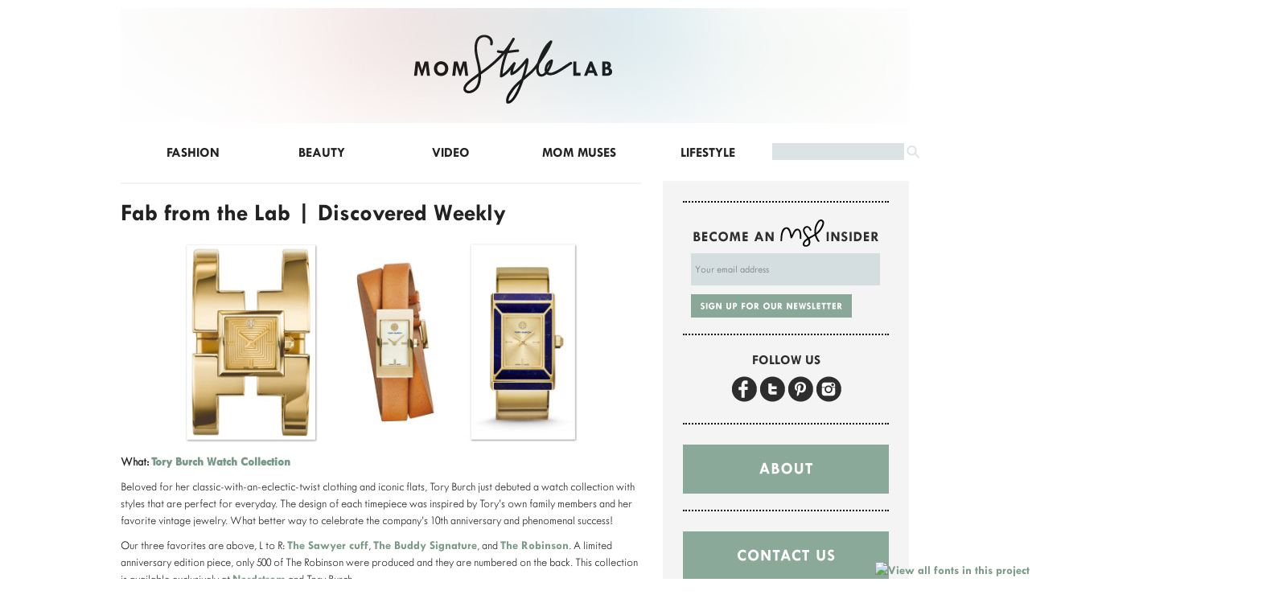

--- FILE ---
content_type: text/html; charset=UTF-8
request_url: http://momstylelab.com/fab-from-the-lab-discovered-weekly-40/
body_size: 13150
content:
<!DOCTYPE html>

<html lang="en">

<head>

	<meta charset="utf-8" />

	<title>Fab from the Lab | Discovered Weekly - Mom Style Lab Mom Style Lab</title> 

	<meta name='robots' content='index, follow, max-image-preview:large, max-snippet:-1, max-video-preview:-1' />

	<!-- This site is optimized with the Yoast SEO plugin v19.13 - https://yoast.com/wordpress/plugins/seo/ -->
	<link rel="canonical" href="http://momstylelab.com/fab-from-the-lab-discovered-weekly-40/" />
	<meta property="og:locale" content="en_US" />
	<meta property="og:type" content="article" />
	<meta property="og:title" content="Fab from the Lab | Discovered Weekly - Mom Style Lab" />
	<meta property="og:description" content="What: Tory Burch Watch Collection Beloved for her classic-with-an-eclectic-twist clothing and iconic flats, Tory Burch just debuted a watch collection with styles that are perfect for everyday. The design of each timepiece was inspired by Tory&#8217;s own family members and her favorite vintage jewelry. What better way to celebrate the company&#8217;s 10th anniversary and phenomenal success! Our [&hellip;]" />
	<meta property="og:url" content="http://momstylelab.com/fab-from-the-lab-discovered-weekly-40/" />
	<meta property="og:site_name" content="Mom Style Lab" />
	<meta property="article:published_time" content="2014-10-02T07:40:20+00:00" />
	<meta property="article:modified_time" content="2014-10-03T07:42:28+00:00" />
	<meta property="og:image" content="http://momstylelab.com/wp-content/uploads/2014/10/tory-burch-watches_0-e1412321521387.jpg" />
	<meta property="og:image:width" content="500" />
	<meta property="og:image:height" content="259" />
	<meta property="og:image:type" content="image/jpeg" />
	<meta name="author" content="angela" />
	<meta name="twitter:card" content="summary_large_image" />
	<meta name="twitter:label1" content="Written by" />
	<meta name="twitter:data1" content="angela" />
	<meta name="twitter:label2" content="Est. reading time" />
	<meta name="twitter:data2" content="1 minute" />
	<script type="application/ld+json" class="yoast-schema-graph">{"@context":"https://schema.org","@graph":[{"@type":"WebPage","@id":"http://momstylelab.com/fab-from-the-lab-discovered-weekly-40/","url":"http://momstylelab.com/fab-from-the-lab-discovered-weekly-40/","name":"Fab from the Lab | Discovered Weekly - Mom Style Lab","isPartOf":{"@id":"http://momstylelab.com/#website"},"primaryImageOfPage":{"@id":"http://momstylelab.com/fab-from-the-lab-discovered-weekly-40/#primaryimage"},"image":{"@id":"http://momstylelab.com/fab-from-the-lab-discovered-weekly-40/#primaryimage"},"thumbnailUrl":"http://momstylelab.com/wp-content/uploads/2014/10/tory-burch-watches_0-e1412321521387.jpg","datePublished":"2014-10-02T07:40:20+00:00","dateModified":"2014-10-03T07:42:28+00:00","author":{"@id":"http://momstylelab.com/#/schema/person/4318e45207f10f1c9ffc88ff70c86da4"},"breadcrumb":{"@id":"http://momstylelab.com/fab-from-the-lab-discovered-weekly-40/#breadcrumb"},"inLanguage":"en-US","potentialAction":[{"@type":"ReadAction","target":["http://momstylelab.com/fab-from-the-lab-discovered-weekly-40/"]}]},{"@type":"ImageObject","inLanguage":"en-US","@id":"http://momstylelab.com/fab-from-the-lab-discovered-weekly-40/#primaryimage","url":"http://momstylelab.com/wp-content/uploads/2014/10/tory-burch-watches_0-e1412321521387.jpg","contentUrl":"http://momstylelab.com/wp-content/uploads/2014/10/tory-burch-watches_0-e1412321521387.jpg","width":500,"height":259},{"@type":"BreadcrumbList","@id":"http://momstylelab.com/fab-from-the-lab-discovered-weekly-40/#breadcrumb","itemListElement":[{"@type":"ListItem","position":1,"name":"Home","item":"http://momstylelab.com/"},{"@type":"ListItem","position":2,"name":"Fab from the Lab | Discovered Weekly"}]},{"@type":"WebSite","@id":"http://momstylelab.com/#website","url":"http://momstylelab.com/","name":"Mom Style Lab","description":"","potentialAction":[{"@type":"SearchAction","target":{"@type":"EntryPoint","urlTemplate":"http://momstylelab.com/?s={search_term_string}"},"query-input":"required name=search_term_string"}],"inLanguage":"en-US"},{"@type":"Person","@id":"http://momstylelab.com/#/schema/person/4318e45207f10f1c9ffc88ff70c86da4","name":"angela","image":{"@type":"ImageObject","inLanguage":"en-US","@id":"http://momstylelab.com/#/schema/person/image/","url":"http://0.gravatar.com/avatar/334bbc268e9e17e9b8993993c159affa?s=96&d=mm&r=g","contentUrl":"http://0.gravatar.com/avatar/334bbc268e9e17e9b8993993c159affa?s=96&d=mm&r=g","caption":"angela"},"url":"http://momstylelab.com/author/angela/"}]}</script>
	<!-- / Yoast SEO plugin. -->


<link rel='dns-prefetch' href='//s7.addthis.com' />
<link rel='dns-prefetch' href='//fast.fonts.com' />
<link rel='dns-prefetch' href='//s.w.org' />
<link rel="alternate" type="application/rss+xml" title="Mom Style Lab &raquo; Fab from the Lab | Discovered Weekly Comments Feed" href="http://momstylelab.com/fab-from-the-lab-discovered-weekly-40/feed/" />
<script type="text/javascript">
window._wpemojiSettings = {"baseUrl":"https:\/\/s.w.org\/images\/core\/emoji\/14.0.0\/72x72\/","ext":".png","svgUrl":"https:\/\/s.w.org\/images\/core\/emoji\/14.0.0\/svg\/","svgExt":".svg","source":{"concatemoji":"http:\/\/momstylelab.com\/wp-includes\/js\/wp-emoji-release.min.js?ver=6.0.11"}};
/*! This file is auto-generated */
!function(e,a,t){var n,r,o,i=a.createElement("canvas"),p=i.getContext&&i.getContext("2d");function s(e,t){var a=String.fromCharCode,e=(p.clearRect(0,0,i.width,i.height),p.fillText(a.apply(this,e),0,0),i.toDataURL());return p.clearRect(0,0,i.width,i.height),p.fillText(a.apply(this,t),0,0),e===i.toDataURL()}function c(e){var t=a.createElement("script");t.src=e,t.defer=t.type="text/javascript",a.getElementsByTagName("head")[0].appendChild(t)}for(o=Array("flag","emoji"),t.supports={everything:!0,everythingExceptFlag:!0},r=0;r<o.length;r++)t.supports[o[r]]=function(e){if(!p||!p.fillText)return!1;switch(p.textBaseline="top",p.font="600 32px Arial",e){case"flag":return s([127987,65039,8205,9895,65039],[127987,65039,8203,9895,65039])?!1:!s([55356,56826,55356,56819],[55356,56826,8203,55356,56819])&&!s([55356,57332,56128,56423,56128,56418,56128,56421,56128,56430,56128,56423,56128,56447],[55356,57332,8203,56128,56423,8203,56128,56418,8203,56128,56421,8203,56128,56430,8203,56128,56423,8203,56128,56447]);case"emoji":return!s([129777,127995,8205,129778,127999],[129777,127995,8203,129778,127999])}return!1}(o[r]),t.supports.everything=t.supports.everything&&t.supports[o[r]],"flag"!==o[r]&&(t.supports.everythingExceptFlag=t.supports.everythingExceptFlag&&t.supports[o[r]]);t.supports.everythingExceptFlag=t.supports.everythingExceptFlag&&!t.supports.flag,t.DOMReady=!1,t.readyCallback=function(){t.DOMReady=!0},t.supports.everything||(n=function(){t.readyCallback()},a.addEventListener?(a.addEventListener("DOMContentLoaded",n,!1),e.addEventListener("load",n,!1)):(e.attachEvent("onload",n),a.attachEvent("onreadystatechange",function(){"complete"===a.readyState&&t.readyCallback()})),(e=t.source||{}).concatemoji?c(e.concatemoji):e.wpemoji&&e.twemoji&&(c(e.twemoji),c(e.wpemoji)))}(window,document,window._wpemojiSettings);
</script>
<style type="text/css">
img.wp-smiley,
img.emoji {
	display: inline !important;
	border: none !important;
	box-shadow: none !important;
	height: 1em !important;
	width: 1em !important;
	margin: 0 0.07em !important;
	vertical-align: -0.1em !important;
	background: none !important;
	padding: 0 !important;
}
</style>
	<link rel='stylesheet' id='wp-block-library-css'  href='http://momstylelab.com/wp-includes/css/dist/block-library/style.min.css?ver=6.0.11' type='text/css' media='all' />
<style id='wp-block-library-inline-css' type='text/css'>
.has-text-align-justify{text-align:justify;}
</style>
<link rel='stylesheet' id='mediaelement-css'  href='http://momstylelab.com/wp-includes/js/mediaelement/mediaelementplayer-legacy.min.css?ver=4.2.16' type='text/css' media='all' />
<link rel='stylesheet' id='wp-mediaelement-css'  href='http://momstylelab.com/wp-includes/js/mediaelement/wp-mediaelement.min.css?ver=6.0.11' type='text/css' media='all' />
<style id='global-styles-inline-css' type='text/css'>
body{--wp--preset--color--black: #000000;--wp--preset--color--cyan-bluish-gray: #abb8c3;--wp--preset--color--white: #ffffff;--wp--preset--color--pale-pink: #f78da7;--wp--preset--color--vivid-red: #cf2e2e;--wp--preset--color--luminous-vivid-orange: #ff6900;--wp--preset--color--luminous-vivid-amber: #fcb900;--wp--preset--color--light-green-cyan: #7bdcb5;--wp--preset--color--vivid-green-cyan: #00d084;--wp--preset--color--pale-cyan-blue: #8ed1fc;--wp--preset--color--vivid-cyan-blue: #0693e3;--wp--preset--color--vivid-purple: #9b51e0;--wp--preset--gradient--vivid-cyan-blue-to-vivid-purple: linear-gradient(135deg,rgba(6,147,227,1) 0%,rgb(155,81,224) 100%);--wp--preset--gradient--light-green-cyan-to-vivid-green-cyan: linear-gradient(135deg,rgb(122,220,180) 0%,rgb(0,208,130) 100%);--wp--preset--gradient--luminous-vivid-amber-to-luminous-vivid-orange: linear-gradient(135deg,rgba(252,185,0,1) 0%,rgba(255,105,0,1) 100%);--wp--preset--gradient--luminous-vivid-orange-to-vivid-red: linear-gradient(135deg,rgba(255,105,0,1) 0%,rgb(207,46,46) 100%);--wp--preset--gradient--very-light-gray-to-cyan-bluish-gray: linear-gradient(135deg,rgb(238,238,238) 0%,rgb(169,184,195) 100%);--wp--preset--gradient--cool-to-warm-spectrum: linear-gradient(135deg,rgb(74,234,220) 0%,rgb(151,120,209) 20%,rgb(207,42,186) 40%,rgb(238,44,130) 60%,rgb(251,105,98) 80%,rgb(254,248,76) 100%);--wp--preset--gradient--blush-light-purple: linear-gradient(135deg,rgb(255,206,236) 0%,rgb(152,150,240) 100%);--wp--preset--gradient--blush-bordeaux: linear-gradient(135deg,rgb(254,205,165) 0%,rgb(254,45,45) 50%,rgb(107,0,62) 100%);--wp--preset--gradient--luminous-dusk: linear-gradient(135deg,rgb(255,203,112) 0%,rgb(199,81,192) 50%,rgb(65,88,208) 100%);--wp--preset--gradient--pale-ocean: linear-gradient(135deg,rgb(255,245,203) 0%,rgb(182,227,212) 50%,rgb(51,167,181) 100%);--wp--preset--gradient--electric-grass: linear-gradient(135deg,rgb(202,248,128) 0%,rgb(113,206,126) 100%);--wp--preset--gradient--midnight: linear-gradient(135deg,rgb(2,3,129) 0%,rgb(40,116,252) 100%);--wp--preset--duotone--dark-grayscale: url('#wp-duotone-dark-grayscale');--wp--preset--duotone--grayscale: url('#wp-duotone-grayscale');--wp--preset--duotone--purple-yellow: url('#wp-duotone-purple-yellow');--wp--preset--duotone--blue-red: url('#wp-duotone-blue-red');--wp--preset--duotone--midnight: url('#wp-duotone-midnight');--wp--preset--duotone--magenta-yellow: url('#wp-duotone-magenta-yellow');--wp--preset--duotone--purple-green: url('#wp-duotone-purple-green');--wp--preset--duotone--blue-orange: url('#wp-duotone-blue-orange');--wp--preset--font-size--small: 13px;--wp--preset--font-size--medium: 20px;--wp--preset--font-size--large: 36px;--wp--preset--font-size--x-large: 42px;}.has-black-color{color: var(--wp--preset--color--black) !important;}.has-cyan-bluish-gray-color{color: var(--wp--preset--color--cyan-bluish-gray) !important;}.has-white-color{color: var(--wp--preset--color--white) !important;}.has-pale-pink-color{color: var(--wp--preset--color--pale-pink) !important;}.has-vivid-red-color{color: var(--wp--preset--color--vivid-red) !important;}.has-luminous-vivid-orange-color{color: var(--wp--preset--color--luminous-vivid-orange) !important;}.has-luminous-vivid-amber-color{color: var(--wp--preset--color--luminous-vivid-amber) !important;}.has-light-green-cyan-color{color: var(--wp--preset--color--light-green-cyan) !important;}.has-vivid-green-cyan-color{color: var(--wp--preset--color--vivid-green-cyan) !important;}.has-pale-cyan-blue-color{color: var(--wp--preset--color--pale-cyan-blue) !important;}.has-vivid-cyan-blue-color{color: var(--wp--preset--color--vivid-cyan-blue) !important;}.has-vivid-purple-color{color: var(--wp--preset--color--vivid-purple) !important;}.has-black-background-color{background-color: var(--wp--preset--color--black) !important;}.has-cyan-bluish-gray-background-color{background-color: var(--wp--preset--color--cyan-bluish-gray) !important;}.has-white-background-color{background-color: var(--wp--preset--color--white) !important;}.has-pale-pink-background-color{background-color: var(--wp--preset--color--pale-pink) !important;}.has-vivid-red-background-color{background-color: var(--wp--preset--color--vivid-red) !important;}.has-luminous-vivid-orange-background-color{background-color: var(--wp--preset--color--luminous-vivid-orange) !important;}.has-luminous-vivid-amber-background-color{background-color: var(--wp--preset--color--luminous-vivid-amber) !important;}.has-light-green-cyan-background-color{background-color: var(--wp--preset--color--light-green-cyan) !important;}.has-vivid-green-cyan-background-color{background-color: var(--wp--preset--color--vivid-green-cyan) !important;}.has-pale-cyan-blue-background-color{background-color: var(--wp--preset--color--pale-cyan-blue) !important;}.has-vivid-cyan-blue-background-color{background-color: var(--wp--preset--color--vivid-cyan-blue) !important;}.has-vivid-purple-background-color{background-color: var(--wp--preset--color--vivid-purple) !important;}.has-black-border-color{border-color: var(--wp--preset--color--black) !important;}.has-cyan-bluish-gray-border-color{border-color: var(--wp--preset--color--cyan-bluish-gray) !important;}.has-white-border-color{border-color: var(--wp--preset--color--white) !important;}.has-pale-pink-border-color{border-color: var(--wp--preset--color--pale-pink) !important;}.has-vivid-red-border-color{border-color: var(--wp--preset--color--vivid-red) !important;}.has-luminous-vivid-orange-border-color{border-color: var(--wp--preset--color--luminous-vivid-orange) !important;}.has-luminous-vivid-amber-border-color{border-color: var(--wp--preset--color--luminous-vivid-amber) !important;}.has-light-green-cyan-border-color{border-color: var(--wp--preset--color--light-green-cyan) !important;}.has-vivid-green-cyan-border-color{border-color: var(--wp--preset--color--vivid-green-cyan) !important;}.has-pale-cyan-blue-border-color{border-color: var(--wp--preset--color--pale-cyan-blue) !important;}.has-vivid-cyan-blue-border-color{border-color: var(--wp--preset--color--vivid-cyan-blue) !important;}.has-vivid-purple-border-color{border-color: var(--wp--preset--color--vivid-purple) !important;}.has-vivid-cyan-blue-to-vivid-purple-gradient-background{background: var(--wp--preset--gradient--vivid-cyan-blue-to-vivid-purple) !important;}.has-light-green-cyan-to-vivid-green-cyan-gradient-background{background: var(--wp--preset--gradient--light-green-cyan-to-vivid-green-cyan) !important;}.has-luminous-vivid-amber-to-luminous-vivid-orange-gradient-background{background: var(--wp--preset--gradient--luminous-vivid-amber-to-luminous-vivid-orange) !important;}.has-luminous-vivid-orange-to-vivid-red-gradient-background{background: var(--wp--preset--gradient--luminous-vivid-orange-to-vivid-red) !important;}.has-very-light-gray-to-cyan-bluish-gray-gradient-background{background: var(--wp--preset--gradient--very-light-gray-to-cyan-bluish-gray) !important;}.has-cool-to-warm-spectrum-gradient-background{background: var(--wp--preset--gradient--cool-to-warm-spectrum) !important;}.has-blush-light-purple-gradient-background{background: var(--wp--preset--gradient--blush-light-purple) !important;}.has-blush-bordeaux-gradient-background{background: var(--wp--preset--gradient--blush-bordeaux) !important;}.has-luminous-dusk-gradient-background{background: var(--wp--preset--gradient--luminous-dusk) !important;}.has-pale-ocean-gradient-background{background: var(--wp--preset--gradient--pale-ocean) !important;}.has-electric-grass-gradient-background{background: var(--wp--preset--gradient--electric-grass) !important;}.has-midnight-gradient-background{background: var(--wp--preset--gradient--midnight) !important;}.has-small-font-size{font-size: var(--wp--preset--font-size--small) !important;}.has-medium-font-size{font-size: var(--wp--preset--font-size--medium) !important;}.has-large-font-size{font-size: var(--wp--preset--font-size--large) !important;}.has-x-large-font-size{font-size: var(--wp--preset--font-size--x-large) !important;}
</style>
<link rel='stylesheet' id='jquery.fancybox-css'  href='http://momstylelab.com/wp-content/plugins/fancy-box/jquery.fancybox.css?ver=1.2.6' type='text/css' media='all' />
<link rel='stylesheet' id='jpibfi-style-css'  href='http://momstylelab.com/wp-content/plugins/jquery-pin-it-button-for-images/css/client.css?ver=3.0.6' type='text/css' media='all' />
<link rel='stylesheet' id='addthis_all_pages-css'  href='http://momstylelab.com/wp-content/plugins/addthis/frontend/build/addthis_wordpress_public.min.css?ver=6.0.11' type='text/css' media='all' />
<link rel='stylesheet' id='jetpack_css-css'  href='http://momstylelab.com/wp-content/plugins/jetpack/css/jetpack.css?ver=11.6.2' type='text/css' media='all' />
<script type='text/javascript' src='http://momstylelab.com/wp-includes/js/jquery/jquery.min.js?ver=3.6.0' id='jquery-core-js'></script>
<script type='text/javascript' src='http://momstylelab.com/wp-includes/js/jquery/jquery-migrate.min.js?ver=3.3.2' id='jquery-migrate-js'></script>
<script type='text/javascript' src='http://momstylelab.com/wp-content/plugins/fancy-box/jquery.fancybox.js?ver=1.2.6' id='jquery.fancybox-js'></script>
<script type='text/javascript' src='http://momstylelab.com/wp-content/plugins/fancy-box/jquery.easing.js?ver=1.3' id='jquery.easing-js'></script>
<script type='text/javascript' src='http://momstylelab.com/wp-admin/admin-ajax.php?action=addthis_global_options_settings&#038;ver=6.0.11' id='addthis_global_options-js'></script>
<script type='text/javascript' src='https://s7.addthis.com/js/300/addthis_widget.js?ver=6.0.11#pubid=wp-47e8b8faa6a6ba3c79f91c88063dc6c8' id='addthis_widget-js'></script>
<script type='text/javascript' src='http://fast.fonts.com/jsapi/1447e53a-e4a3-4246-9661-6b05658fbc12.js?v=1381910527&#038;ver=6.0.11' id='web-fonts-fonts-com-js'></script>
<link rel="https://api.w.org/" href="http://momstylelab.com/wp-json/" /><link rel="alternate" type="application/json" href="http://momstylelab.com/wp-json/wp/v2/posts/6781" /><link rel="EditURI" type="application/rsd+xml" title="RSD" href="http://momstylelab.com/xmlrpc.php?rsd" />
<link rel="wlwmanifest" type="application/wlwmanifest+xml" href="http://momstylelab.com/wp-includes/wlwmanifest.xml" /> 
<meta name="generator" content="WordPress 6.0.11" />
<link rel='shortlink' href='http://momstylelab.com/?p=6781' />
<link rel="alternate" type="application/json+oembed" href="http://momstylelab.com/wp-json/oembed/1.0/embed?url=http%3A%2F%2Fmomstylelab.com%2Ffab-from-the-lab-discovered-weekly-40%2F" />
<link rel="alternate" type="text/xml+oembed" href="http://momstylelab.com/wp-json/oembed/1.0/embed?url=http%3A%2F%2Fmomstylelab.com%2Ffab-from-the-lab-discovered-weekly-40%2F&#038;format=xml" />
<script type="text/javascript">
  jQuery(document).ready(function($){
    var select = $('a[href$=".bmp"],a[href$=".gif"],a[href$=".jpg"],a[href$=".jpeg"],a[href$=".png"],a[href$=".BMP"],a[href$=".GIF"],a[href$=".JPG"],a[href$=".JPEG"],a[href$=".PNG"]');
    select.attr('rel', 'fancybox');
    select.fancybox();
  });
</script>
<style type="text/css">
	a.pinit-button.custom span {
	background-image: url("http://momstylelab.com/wp-content/uploads/2014/06/pinthis.png");	}

	.pinit-hover {
		opacity: 1 !important;
		filter: alpha(opacity=100) !important;
	}
	a.pinit-button {
	border-bottom: 0 !important;
	box-shadow: none !important;
	margin-bottom: 0 !important;
}
a.pinit-button::after {
    display: none;
}</style>
			<style>img#wpstats{display:none}</style>
		<!-- Tracking code easily added by NK Google Analytics -->
<script type="text/javascript"> 
(function(i,s,o,g,r,a,m){i['GoogleAnalyticsObject']=r;i[r]=i[r]||function(){ 
(i[r].q=i[r].q||[]).push(arguments)},i[r].l=1*new Date();a=s.createElement(o), 
m=s.getElementsByTagName(o)[0];a.async=1;a.src=g;m.parentNode.insertBefore(a,m) 
})(window,document,'script','https://www.google-analytics.com/analytics.js','ga'); 
ga('create', 'UA-45014628-1', 'momstylelab.com'); 
ga('send', 'pageview'); 
</script> 
<style type="text/css" media="screen">body{position:relative}#dynamic-to-top{display:none;overflow:hidden;width:auto;z-index:90;position:fixed;bottom:20px;right:20px;top:auto;left:auto;font-family:sans-serif;font-size:1em;color:#fff;text-decoration:none;text-shadow:0 1px 0 #333;font-weight:bold;padding:15px 15px;border:1px solid #000;background:#111;-webkit-background-origin:border;-moz-background-origin:border;-icab-background-origin:border;-khtml-background-origin:border;-o-background-origin:border;background-origin:border;-webkit-background-clip:padding-box;-moz-background-clip:padding-box;-icab-background-clip:padding-box;-khtml-background-clip:padding-box;-o-background-clip:padding-box;background-clip:padding-box;-webkit-border-radius:0px;-moz-border-radius:0px;-icab-border-radius:0px;-khtml-border-radius:0px;border-radius:0px}#dynamic-to-top:hover{background:#4d5858;background:#111 -webkit-gradient( linear, 0% 0%, 0% 100%, from( rgba( 255, 255, 255, .2 ) ), to( rgba( 0, 0, 0, 0 ) ) );background:#111 -webkit-linear-gradient( top, rgba( 255, 255, 255, .2 ), rgba( 0, 0, 0, 0 ) );background:#111 -khtml-linear-gradient( top, rgba( 255, 255, 255, .2 ), rgba( 0, 0, 0, 0 ) );background:#111 -moz-linear-gradient( top, rgba( 255, 255, 255, .2 ), rgba( 0, 0, 0, 0 ) );background:#111 -o-linear-gradient( top, rgba( 255, 255, 255, .2 ), rgba( 0, 0, 0, 0 ) );background:#111 -ms-linear-gradient( top, rgba( 255, 255, 255, .2 ), rgba( 0, 0, 0, 0 ) );background:#111 -icab-linear-gradient( top, rgba( 255, 255, 255, .2 ), rgba( 0, 0, 0, 0 ) );background:#111 linear-gradient( top, rgba( 255, 255, 255, .2 ), rgba( 0, 0, 0, 0 ) );cursor:pointer}#dynamic-to-top:active{background:#111;background:#111 -webkit-gradient( linear, 0% 0%, 0% 100%, from( rgba( 0, 0, 0, .3 ) ), to( rgba( 0, 0, 0, 0 ) ) );background:#111 -webkit-linear-gradient( top, rgba( 0, 0, 0, .1 ), rgba( 0, 0, 0, 0 ) );background:#111 -moz-linear-gradient( top, rgba( 0, 0, 0, .1 ), rgba( 0, 0, 0, 0 ) );background:#111 -khtml-linear-gradient( top, rgba( 0, 0, 0, .1 ), rgba( 0, 0, 0, 0 ) );background:#111 -o-linear-gradient( top, rgba( 0, 0, 0, .1 ), rgba( 0, 0, 0, 0 ) );background:#111 -ms-linear-gradient( top, rgba( 0, 0, 0, .1 ), rgba( 0, 0, 0, 0 ) );background:#111 -icab-linear-gradient( top, rgba( 0, 0, 0, .1 ), rgba( 0, 0, 0, 0 ) );background:#111 linear-gradient( top, rgba( 0, 0, 0, .1 ), rgba( 0, 0, 0, 0 ) )}#dynamic-to-top,#dynamic-to-top:active,#dynamic-to-top:focus,#dynamic-to-top:hover{outline:none}#dynamic-to-top span{display:block;overflow:hidden;width:14px;height:12px;background:url( http://momstylelab.com/wp-content/plugins/dynamic-to-top/css/images/up.png )no-repeat center center}</style>
<!-- Fonts.com Fallbacks -->
<style type="text/css">a{font-family: "Tw Cen W01 Bold";}form{font-family: "Tw Cen W01 Light";}h1{font-family: "Tw Cen W01 Bold";}h2{font-family: "Tw Cen W01 Bold";}h3{font-family: "Tw Cen W01 Bold";}h4{font-family: "Tw Cen W01 Bold";}h5{font-family: "Tw Cen W01 Bold";}h6{font-family: "Tw Cen W01 Bold";}header_menu{font-family: "Tw Cen W01 Bold";}input{font-family: "Tw Cen W01 Light";}li{font-family: "Tw Cen W01 Light";}p{font-family: "Tw Cen W01 Light";}slide_title{font-family: "Tw Cen W01 Bold";}you_may_like{font-family: "Tw Cen W01 Light";}</style>
<!-- End Fonts.com Fallbacks -->

	<meta name="viewport" content="width=device-width, initial-scale=1, maximum-scale=1" />

	<!--[if lt IE 9]>

	<script src="http://css3-mediaqueries-js.googlecode.com/svn/trunk/css3-mediaqueries.js"></script>

	<![endif]-->    
     
	<script type="text/javascript" src="http://fast.fonts.net/jsapi/bc434e42-0779-472b-8df4-69692dfc895b.js"></script>	

	<link rel="stylesheet" href="http://momstylelab.com/wp-content/themes/ModernBlogRes/style.css" type="text/css" media="screen" title="no title" charset="utf-8"/>

	<link rel="stylesheet" href="http://momstylelab.com/wp-content/themes/ModernBlogRes/mobile.css" type="text/css" media="screen" title="no title" charset="utf-8"/>

	<!--[if IE]>

		<script src="http://html5shiv.googlecode.com/svn/trunk/html5.js"></script>

	<![endif]-->

	<script src="http://ajax.googleapis.com/ajax/libs/jquery/1.9.1/jquery.min.js"></script>

	<script src="http://momstylelab.com/wp-content/themes/ModernBlogRes/js/jquery.infinitescroll.js" type="text/javascript" charset="utf-8"></script>    

	<script type="text/javascript" src="http://momstylelab.com/wp-content/themes/ModernBlogRes/js/jquery.jcarousel.min.js"></script>

	<link rel="stylesheet" type="text/css" href="http://momstylelab.com/wp-content/themes/ModernBlogRes/skins/tango/skin.css" />	

	

	<script src="http://momstylelab.com/wp-content/themes/ModernBlogRes/js/scripts.js"></script>

	
	

	<style type="text/css">

	body {

			

		

	}

	</style>		

	

	<script>

	$(document).ready(function() {

		designer_slider('http://momstylelab.com/wp-content/themes/ModernBlogRes');

	});

	</script>

	

</head>

<body>

<header id="header">

	<div class="header_top">

<div class="logo_cont">

		<div class="container">

			
				<a href="http://momstylelab.com"><img src="http://momstylelab.com/wp-content/uploads/2013/10/Logo-Header-980.jpg" alt="logo" class="logo" /></a>

					

			<div class="clear"></div>

		</div><!--//container-->

	</div><!--//logo_cont-->

		<div class="container">

			<div class="header_menu">

				<ul id="menu-main-nav" class="menu"><li id="menu-item-195" class="menu-item menu-item-type-taxonomy menu-item-object-category menu-item-has-children menu-item-195"><a href="http://momstylelab.com/category/fashion/style-lab/">Fashion</a>
<ul class="sub-menu">
	<li id="menu-item-198" class="menu-item menu-item-type-taxonomy menu-item-object-category menu-item-198"><a href="http://momstylelab.com/category/fashion/style-lab/everyday/">Style Inspo</a></li>
	<li id="menu-item-2002" class="menu-item menu-item-type-taxonomy menu-item-object-category menu-item-2002"><a href="http://momstylelab.com/category/fashion/angelas-lab/">Angela&#8217;s Lab</a></li>
	<li id="menu-item-193" class="menu-item menu-item-type-taxonomy menu-item-object-category menu-item-193"><a href="http://momstylelab.com/category/fashion/ask-our-style-techs/">Ask MSL</a></li>
	<li id="menu-item-3988" class="menu-item menu-item-type-taxonomy menu-item-object-category menu-item-3988"><a href="http://momstylelab.com/category/fashion/celeb-style/">Celeb Style</a></li>
	<li id="menu-item-201" class="menu-item menu-item-type-taxonomy menu-item-object-category menu-item-201"><a href="http://momstylelab.com/category/fashion/lust-luxe-less/">Lust. Luxe. Less.</a></li>
</ul>
</li>
<li id="menu-item-199" class="menu-item menu-item-type-taxonomy menu-item-object-category current-post-ancestor current-menu-parent current-post-parent menu-item-has-children menu-item-199"><a href="http://momstylelab.com/category/scoop-lab/">Beauty</a>
<ul class="sub-menu">
	<li id="menu-item-21352" class="menu-item menu-item-type-taxonomy menu-item-object-category menu-item-21352"><a href="http://momstylelab.com/category/beauty/beauty-skincare/">Skincare</a></li>
	<li id="menu-item-21351" class="menu-item menu-item-type-taxonomy menu-item-object-category menu-item-21351"><a href="http://momstylelab.com/category/beauty/beauty-makeup/">Makeup</a></li>
	<li id="menu-item-21350" class="menu-item menu-item-type-taxonomy menu-item-object-category menu-item-21350"><a href="http://momstylelab.com/category/beauty/beauty-hair/">Hair</a></li>
</ul>
</li>
<li id="menu-item-229" class="menu-item menu-item-type-taxonomy menu-item-object-category menu-item-229"><a href="http://momstylelab.com/category/video-scoop-lab/">Video</a></li>
<li id="menu-item-202" class="menu-item menu-item-type-taxonomy menu-item-object-category menu-item-202"><a href="http://momstylelab.com/category/mom-muses/">Mom Muses</a></li>
<li id="menu-item-17649" class="menu-item menu-item-type-taxonomy menu-item-object-category current-post-ancestor menu-item-has-children menu-item-17649"><a href="http://momstylelab.com/category/lifestyle/">Lifestyle</a>
<ul class="sub-menu">
	<li id="menu-item-21353" class="menu-item menu-item-type-taxonomy menu-item-object-category menu-item-21353"><a href="http://momstylelab.com/category/lifestyle/food/">Food</a></li>
	<li id="menu-item-21354" class="menu-item menu-item-type-taxonomy menu-item-object-category menu-item-21354"><a href="http://momstylelab.com/category/lifestyle/lifestyle-travel/">Travel</a></li>
	<li id="menu-item-200" class="menu-item menu-item-type-taxonomy menu-item-object-category current-post-ancestor current-menu-parent current-post-parent menu-item-200"><a href="http://momstylelab.com/category/lifestyle/fab-finds/">Fab Finds</a></li>
</ul>
</li>
<li><form role="search" method="get" id="searchform" class="searchform" action="http://momstylelab.com/">
				<div>
					<label class="screen-reader-text" for="s">Search for:</label>
					<input type="text" value="" name="s" id="s" />
					<input type="submit" id="searchsubmit" value="Search" />
				</div>
			</form></li></ul>
				<div class="clear"></div>

			</div><!--//header_menu-->

			<div class="header_social">

				
				
				
				
				
				
				
								

				
			</div><!--//header_social-->

			<div class="clear"></div>

		</div><!--//container-->

	</div><!--//header_top-->

	

</header><!--//header-->

	

<div id="main_cont">

	

	<div class="container">

	

		<div id="cont_left">

		

			
		

				<h1 class="single_title">Fab from the Lab | Discovered Weekly</h1>

				

				<div class="single_inside_content">

				

					<div class="at-above-post addthis_tool" data-url="http://momstylelab.com/fab-from-the-lab-discovered-weekly-40/"></div><input class="jpibfi" type="hidden"><p><a href="http://momstylelab.com/wp-content/uploads/2014/10/tory-burch-watches_0-e1412321521387.jpg"><img class="aligncenter size-full wp-image-6790" src="http://momstylelab.com/wp-content/uploads/2014/10/tory-burch-watches_0-e1412321521387.jpg" alt="tory burch watches_0" width="500" height="259" data-jpibfi-post-excerpt="" data-jpibfi-post-url="http://momstylelab.com/fab-from-the-lab-discovered-weekly-40/" data-jpibfi-post-title="Fab from the Lab | Discovered Weekly" data-jpibfi-src="http://momstylelab.com/wp-content/uploads/2014/10/tory-burch-watches_0-e1412321521387.jpg" ></a><span id="more-6781"></span></p>
<p><strong>What: <a href="http://click.linksynergy.com/fs-bin/click?id=lU2nKGYq6hI&amp;subid=&amp;offerid=276224.1&amp;type=10&amp;tmpid=8156&amp;RD_PARM1=http%253A%252F%252Fshop.nordstrom.com%252Fc%252Ftory-burch-watches-lookbook%253Fcm_sp%253Dmerch-_-acc_0922tbwatchlaunch-_-catheader3upaccP01_guide" target="_blank">Tory Burch Watch Collection</a></strong></p>
<p>Beloved for her classic-with-an-eclectic-twist clothing and iconic flats, Tory Burch just debuted a watch collection with styles that are perfect for everyday. The design of each timepiece was inspired by Tory&#8217;s own family members and her favorite vintage jewelry. What better way to celebrate the company&#8217;s 10th anniversary and phenomenal success!</p>
<p>Our three favorites are above, L to R: <a href="http://click.linksynergy.com/fs-bin/click?id=lU2nKGYq6hI&amp;subid=&amp;offerid=276224.1&amp;type=10&amp;tmpid=8156&amp;RD_PARM1=http%253A%252F%252Fshop.nordstrom.com%252Fs%252Ftory-burch-sawyer-square-bangle-watch-20mm%252F3819751%253Forigin%253DPredictiveSearch-personalizedsort%2526contextualcategoryid%253D0%2526fashionColor%253D%2526resultback%253D1907%2526cm_sp%253Dpersonalizedsort-_-searchresults-_-1_6_A" target="_blank">The Sawyer cuff</a>, <a href="http://click.linksynergy.com/fs-bin/click?id=lU2nKGYq6hI&amp;subid=&amp;offerid=276224.1&amp;type=10&amp;tmpid=8156&amp;RD_PARM1=http%253A%252F%252Fshop.nordstrom.com%252Fs%252Ftory-burch-buddy-signature-rectangular-wrap-leather-strap-watch-17mm-x-31mm%252F3888934%253Forigin%253DPredictiveSearch-personalizedsort%2526contextualcategoryid%253D0%2526fashionColor%253D%2526resultback%253D394%2526cm_sp%253Dpersonalizedsort-_-searchresults-_-1_1_B" target="_blank">The Buddy Signature</a>, and <a href="http://click.linksynergy.com/fs-bin/click?id=lU2nKGYq6hI&amp;subid=&amp;offerid=276224.1&amp;type=10&amp;tmpid=8156&amp;RD_PARM1=http%253A%252F%252Fshop.nordstrom.com%252Fs%252Ftory-burch-robinson-rectangle-case-bangle-watch-25mm-x-38mm-limited-edition%252F3819541%253Forigin%253DPredictiveSearch-personalizedsort%2526contextualcategoryid%253D0%2526fashionColor%253D%2526resultback%253D1373%2526cm_sp%253Dpersonalizedsort-_-searchresults-_-1_4_C" target="_blank">The Robinson</a>. A limited anniversary edition piece, only 500 of The Robinson were produced and they are numbered on the back. This collection is available exclusively at <a href="http://click.linksynergy.com/fs-bin/click?id=lU2nKGYq6hI&amp;subid=&amp;offerid=276224.1&amp;type=10&amp;tmpid=8156&amp;RD_PARM1=http%253A%252F%252Fshop.nordstrom.com%252Fc%252Ftory-burch-watches-lookbook%253Fcm_sp%253Dmerch-_-acc_0922tbwatchlaunch-_-catheader3upaccP01_guide" target="_blank">Nordstrom</a> and Tory Burch.</p>
<p><strong>Wear them with:</strong></p>
<ul>
<li>Bracelets &#8212; stacked and layered &#8212; as another piece of jewelry.</li>
<li>Your professional attire, from suit to sheath dress.</li>
<li>Favorite off-duty and weekend looks.</li>
<li>The Sawyer and The Robinson are dressy enough for cocktail attire, and chic for daytime too.</li>
</ul>
<p><strong>Why moms will love them:</strong></p>
<ul>
<li>Adds sophistication and polish to your look.</li>
<li>Practical, so you can nonchalantly check the time without whipping out your cell phone all the time.</li>
<li>High-quality, Swiss-made, and seven different styles to choose from.</li>
<li>Bonus! Helps reinforce teaching your kids to tell time the old-fashioned way.</li>
</ul>
<p><img loading="lazy" src="http://momstylelab.com/wp-content/uploads/2013/09/signature-xo-msl.png" alt="signature-xo-msl" width="119" height="92" data-jpibfi-post-excerpt="" data-jpibfi-post-url="http://momstylelab.com/fab-from-the-lab-discovered-weekly-40/" data-jpibfi-post-title="Fab from the Lab | Discovered Weekly" data-jpibfi-src="http://momstylelab.com/wp-content/uploads/2013/09/signature-xo-msl.png" ></p>
<!-- AddThis Advanced Settings above via filter on the_content --><!-- AddThis Advanced Settings below via filter on the_content --><!-- AddThis Advanced Settings generic via filter on the_content --><!-- AddThis Share Buttons above via filter on the_content --><!-- AddThis Share Buttons below via filter on the_content --><div class="at-below-post addthis_tool" data-url="http://momstylelab.com/fab-from-the-lab-discovered-weekly-40/"></div><!-- AddThis Share Buttons generic via filter on the_content -->
					

				</div><!--//single_inside_content-->

				

				<br /><br />

				

				
<!-- You can start editing here. -->


			<!-- If comments are open, but there are no comments. -->

	
	<div id="respond" class="comment-respond">
		<h3 id="reply-title" class="comment-reply-title">Leave a Reply <small><a rel="nofollow" id="cancel-comment-reply-link" href="/fab-from-the-lab-discovered-weekly-40/#respond" style="display:none;">Cancel reply</a></small></h3><form action="http://momstylelab.com/wp-comments-post.php" method="post" id="commentform" class="comment-form"><p class="comment-notes"><span id="email-notes">Your email address will not be published.</span> <span class="required-field-message" aria-hidden="true">Required fields are marked <span class="required" aria-hidden="true">*</span></span></p><p class="comment-form-comment"><label for="comment">Comment <span class="required" aria-hidden="true">*</span></label> <textarea id="comment" name="comment" cols="45" rows="8" maxlength="65525" required="required"></textarea></p><p class="comment-form-author"><label for="author">Name <span class="required" aria-hidden="true">*</span></label> <input id="author" name="author" type="text" value="" size="30" maxlength="245" required="required" /></p>
<p class="comment-form-email"><label for="email">Email <span class="required" aria-hidden="true">*</span></label> <input id="email" name="email" type="text" value="" size="30" maxlength="100" aria-describedby="email-notes" required="required" /></p>
<p class="comment-form-url"><label for="url">Website</label> <input id="url" name="url" type="text" value="" size="30" maxlength="200" /></p>
<p class="form-submit"><input name="submit" type="submit" id="submit" class="submit" value="Post Comment" /> <input type='hidden' name='comment_post_ID' value='6781' id='comment_post_ID' />
<input type='hidden' name='comment_parent' id='comment_parent' value='0' />
</p><p style="display: none;"><input type="hidden" id="akismet_comment_nonce" name="akismet_comment_nonce" value="4bb656d16e" /></p><p style="display: none !important;"><label>&#916;<textarea name="ak_hp_textarea" cols="45" rows="8" maxlength="100"></textarea></label><input type="hidden" id="ak_js_1" name="ak_js" value="93"/><script>document.getElementById( "ak_js_1" ).setAttribute( "value", ( new Date() ).getTime() );</script></p></form>	</div><!-- #respond -->
								

				

				<div class="next_prev_cont">

					<div class="left">

						 <a href="http://momstylelab.com/shop-pink-for-breast-cancer/" rel="prev"><i>Previous post</i><br />Shop Pink for Breast Cancer</a> 

					</div>

					<div class="right">

						 <a href="http://momstylelab.com/ask-our-style-techs-how-to-winterize-shorts/" rel="next"><i>Next post</i><br />Ask Our Style Techs | How to Winterize Shorts</a> 

					</div>

					<div class="clear"></div>

				</div><!--//next_prev_cont-->

				

				<div class="you_may_like">YOU MAY LIKE</div>

				

				<ul id="mycarousel" class="jcarousel-skin-tango single_may_like">

				

				   

					

					

					<li>

						
							<a href="http://momstylelab.com/mom-muse-abby-jacobs-2/"><input class="jpibfi" type="hidden"><img width="193" height="120" src="http://momstylelab.com/wp-content/uploads/2013/11/AbbyKids-SlideshowImage-2-193x120.jpg" class="attachment-may-like-image size-may-like-image wp-post-image" alt="Abby // Mom Muse" loading="lazy" data-jpibfi-post-excerpt="" data-jpibfi-post-url="http://momstylelab.com/mom-muse-abby-jacobs-2/" data-jpibfi-post-title="Mom Muse | Abby Jacobs" data-jpibfi-src="http://momstylelab.com/wp-content/uploads/2013/11/AbbyKids-SlideshowImage-2-193x120.jpg" ></a>

													

					

						

						<h3><a href="http://momstylelab.com/mom-muse-abby-jacobs-2/">Mom Muse | Abby Jacobs</a></h3>					

					</li>

				

				
				   

					

					

					<li>

						
							<a href="http://momstylelab.com/fab-finds-this-handbag-satisfies-our-fall-craving/"><input class="jpibfi" type="hidden"><img width="193" height="120" src="http://momstylelab.com/wp-content/uploads/2016/08/tory-burch-70s-handbag-styled-with-retro-trina-turk-dress_0-e1471514247938-193x120.jpg" class="attachment-may-like-image size-may-like-image wp-post-image" alt="" loading="lazy" data-jpibfi-post-excerpt="" data-jpibfi-post-url="http://momstylelab.com/fab-finds-this-handbag-satisfies-our-fall-craving/" data-jpibfi-post-title="Fab Finds | This Handbag Satisfies Our Fall Craving" data-jpibfi-src="http://momstylelab.com/wp-content/uploads/2016/08/tory-burch-70s-handbag-styled-with-retro-trina-turk-dress_0-e1471514247938-193x120.jpg" ></a>

													

					

						

						<h3><a href="http://momstylelab.com/fab-finds-this-handbag-satisfies-our-fall-craving/">Fab Finds | This Handbag Satisfies Our Fall Craving</a></h3>					

					</li>

				

				
				   

					

					

					<li>

						
							<a href="http://momstylelab.com/angelas-lab-color-crush-on-army-green/"><input class="jpibfi" type="hidden"><img width="193" height="120" src="http://momstylelab.com/wp-content/uploads/2015/08/DSC045671-193x120.jpg" class="attachment-may-like-image size-may-like-image wp-post-image" alt="" loading="lazy" data-jpibfi-post-excerpt="" data-jpibfi-post-url="http://momstylelab.com/angelas-lab-color-crush-on-army-green/" data-jpibfi-post-title="Angela&#8217;s Lab | Color Crush on Army Green" data-jpibfi-src="http://momstylelab.com/wp-content/uploads/2015/08/DSC045671-193x120.jpg" ></a>

													

					

						

						<h3><a href="http://momstylelab.com/angelas-lab-color-crush-on-army-green/">Angela&#8217;s Lab | Color Crush on Army Green</a></h3>					

					</li>

				

				
				   

					

					

					<li>

						
							<a href="http://momstylelab.com/fab-finds-the-perfect-self-gift-for-heart-day/"><input class="jpibfi" type="hidden"><img width="193" height="120" src="http://momstylelab.com/wp-content/uploads/2017/01/saint-laurent-heart-handbag_0-e1485882251423-193x120.jpg" class="attachment-may-like-image size-may-like-image wp-post-image" alt="" loading="lazy" srcset="http://momstylelab.com/wp-content/uploads/2017/01/saint-laurent-heart-handbag_0-e1485882251423-193x120.jpg 193w, http://momstylelab.com/wp-content/uploads/2017/01/saint-laurent-heart-handbag_0-e1485882251423-885x548.jpg 885w" sizes="(max-width: 193px) 100vw, 193px" data-jpibfi-post-excerpt="" data-jpibfi-post-url="http://momstylelab.com/fab-finds-the-perfect-self-gift-for-heart-day/" data-jpibfi-post-title="Fab Finds | The Perfect Self-Gift for Heart Day" data-jpibfi-src="http://momstylelab.com/wp-content/uploads/2017/01/saint-laurent-heart-handbag_0-e1485882251423-193x120.jpg" ></a>

													

					

						

						<h3><a href="http://momstylelab.com/fab-finds-the-perfect-self-gift-for-heart-day/">Fab Finds | The Perfect Self-Gift for Heart Day</a></h3>					

					</li>

				

				
				   

					

					

					<li>

						
							<a href="http://momstylelab.com/arizona-midday-back-to-school-style/"><input class="jpibfi" type="hidden"><img width="193" height="120" src="http://momstylelab.com/wp-content/uploads/2019/08/IMG_5656-e1565897272658-193x120.jpg" class="attachment-may-like-image size-may-like-image wp-post-image" alt="" loading="lazy" data-jpibfi-post-excerpt="" data-jpibfi-post-url="http://momstylelab.com/arizona-midday-back-to-school-style/" data-jpibfi-post-title="Arizona Midday | Back-to-School Style" data-jpibfi-src="http://momstylelab.com/wp-content/uploads/2019/08/IMG_5656-e1565897272658-193x120.jpg" ></a>

													

					

						

						<h3><a href="http://momstylelab.com/arizona-midday-back-to-school-style/">Arizona Midday | Back-to-School Style</a></h3>					

					</li>

				

				
				   

					

					

					<li>

						
							<a href="http://momstylelab.com/4th-of-july-outfit-inspiration/"><input class="jpibfi" type="hidden"><img width="193" height="120" src="http://momstylelab.com/wp-content/uploads/2023/06/4th-of-july-look-4-e1688163321260-193x120.jpg" class="attachment-may-like-image size-may-like-image wp-post-image" alt="" loading="lazy" srcset="http://momstylelab.com/wp-content/uploads/2023/06/4th-of-july-look-4-e1688163321260-193x120.jpg 193w, http://momstylelab.com/wp-content/uploads/2023/06/4th-of-july-look-4-e1688163321260-600x376.jpg 600w" sizes="(max-width: 193px) 100vw, 193px" data-jpibfi-post-excerpt="" data-jpibfi-post-url="http://momstylelab.com/4th-of-july-outfit-inspiration/" data-jpibfi-post-title="4th of July Outfit Inspiration" data-jpibfi-src="http://momstylelab.com/wp-content/uploads/2023/06/4th-of-july-look-4-e1688163321260-193x120.jpg" ></a>

													

					

						

						<h3><a href="http://momstylelab.com/4th-of-july-outfit-inspiration/">4th of July Outfit Inspiration</a></h3>					

					</li>

				

				
				   

					

					

					<li>

						
							<a href="http://momstylelab.com/sneak-peek-new-luxury-resort-coming-arizona/"><input class="jpibfi" type="hidden"><img width="193" height="120" src="http://momstylelab.com/wp-content/uploads/2018/02/RCPV_Pool-2-193x120.jpg" class="attachment-may-like-image size-may-like-image wp-post-image" alt="" loading="lazy" data-jpibfi-post-excerpt="" data-jpibfi-post-url="http://momstylelab.com/sneak-peek-new-luxury-resort-coming-arizona/" data-jpibfi-post-title="Sneak Peek at New Luxury Resort Coming to Arizona" data-jpibfi-src="http://momstylelab.com/wp-content/uploads/2018/02/RCPV_Pool-2-193x120.jpg" ></a>

													

					

						

						<h3><a href="http://momstylelab.com/sneak-peek-new-luxury-resort-coming-arizona/">Sneak Peek at New Luxury Resort Coming to Arizona</a></h3>					

					</li>

				

				
				   

					

					

					<li>

						
							<a href="http://momstylelab.com/fab-finds-valentine-gifts-100/"><input class="jpibfi" type="hidden"><img width="193" height="120" src="http://momstylelab.com/wp-content/uploads/2018/02/desktop-3134517_640-e1517944089307-193x120.jpg" class="attachment-may-like-image size-may-like-image wp-post-image" alt="" loading="lazy" data-jpibfi-post-excerpt="" data-jpibfi-post-url="http://momstylelab.com/fab-finds-valentine-gifts-100/" data-jpibfi-post-title="Fab Finds | Valentine Gifts for Under $100" data-jpibfi-src="http://momstylelab.com/wp-content/uploads/2018/02/desktop-3134517_640-e1517944089307-193x120.jpg" ></a>

													

					

						

						<h3><a href="http://momstylelab.com/fab-finds-valentine-gifts-100/">Fab Finds | Valentine Gifts for Under $100</a></h3>					

					</li>

				

				
				   

					

					

					<li>

						
							<a href="http://momstylelab.com/diamonds-are-a-girls-best-friend/"><input class="jpibfi" type="hidden"><img width="193" height="120" src="http://momstylelab.com/wp-content/uploads/2017/02/DSC08542-193x120.jpg" class="attachment-may-like-image size-may-like-image wp-post-image" alt="" loading="lazy" data-jpibfi-post-excerpt="" data-jpibfi-post-url="http://momstylelab.com/diamonds-are-a-girls-best-friend/" data-jpibfi-post-title="Angela&#8217;s Lab | Diamonds Are A Girl&#8217;s Best Friend" data-jpibfi-src="http://momstylelab.com/wp-content/uploads/2017/02/DSC08542-193x120.jpg" ></a>

													

					

						

						<h3><a href="http://momstylelab.com/diamonds-are-a-girls-best-friend/">Angela&#8217;s Lab | Diamonds Are A Girl&#8217;s Best Friend</a></h3>					

					</li>

				

				
				   

					

					

					<li>

						
							<a href="http://momstylelab.com/shop-pink-for-breast-cancer/"><input class="jpibfi" type="hidden"><img width="193" height="120" src="http://momstylelab.com/wp-content/uploads/2014/10/ShopPink-193x120.jpg" class="attachment-may-like-image size-may-like-image wp-post-image" alt="" loading="lazy" data-jpibfi-post-excerpt="" data-jpibfi-post-url="http://momstylelab.com/shop-pink-for-breast-cancer/" data-jpibfi-post-title="Shop Pink for Breast Cancer" data-jpibfi-src="http://momstylelab.com/wp-content/uploads/2014/10/ShopPink-193x120.jpg" ></a>

													

					

						

						<h3><a href="http://momstylelab.com/shop-pink-for-breast-cancer/">Shop Pink for Breast Cancer</a></h3>					

					</li>

				

				
				
				   

				</ul>

				<div class="clear"></div>

				

			                    												

			

		</div><!--//cont_left-->

	

				<div id="sidebar">
			<div class="side_box">			<div class="textwidget"><img src="http://momstylelab.com/wp-content/uploads/2013/10/sidebar-msl-signup-script-3.png" />
<script>(function() {
	window.mc4wp = window.mc4wp || {
		listeners: [],
		forms: {
			on: function(evt, cb) {
				window.mc4wp.listeners.push(
					{
						event   : evt,
						callback: cb
					}
				);
			}
		}
	}
})();
</script><!-- Mailchimp for WordPress v4.8.12 - https://wordpress.org/plugins/mailchimp-for-wp/ --><form id="mc4wp-form-1" class="mc4wp-form mc4wp-form-11804 mc4wp-form-1" method="post" data-id="11804" data-name="Default sign-up form" ><div class="mc4wp-form-fields"><p>
	<label for="mc4wp_email"></label>
	<input type="email" id="mc4wp_email" name="EMAIL" required placeholder="Your email address" />
</p>
<p>
	<input type="submit" value="Sign Up for Our Newsletter"> 
</p></div><label style="display: none !important;">Leave this field empty if you're human: <input type="text" name="_mc4wp_honeypot" value="" tabindex="-1" autocomplete="off" /></label><input type="hidden" name="_mc4wp_timestamp" value="1769823273" /><input type="hidden" name="_mc4wp_form_id" value="11804" /><input type="hidden" name="_mc4wp_form_element_id" value="mc4wp-form-1" /><div class="mc4wp-response"></div></form><!-- / Mailchimp for WordPress Plugin --></div>
		</div><div class="side_box"><h3 class="side_title">FOLLOW US</h3>			<div class="textwidget"><div style=" text-align:center; ">
<a href="https://www.facebook.com/pages/Mom-Style-Lab/1400805833488009" target="blank" rel="noopener"><img src="http://momstylelab.com/wp-content/uploads/2013/09/icon-facebook.png" alt="Follow Mom Style Lab on Facebook" /></a>

<a href="https://twitter.com/MomStyleLab" target="blank" rel="noopener"><img src="http://momstylelab.com/wp-content/uploads/2013/09/icon-twitter.png" alt="Follow Mom Style Lab on Twitter" /></a>

<a href="http://www.pinterest.com/momstylelab/" target="blank" rel="noopener"><img src="http://momstylelab.com/wp-content/uploads/2013/09/icon-pinterest.png" alt="Follow Mom Style Lab on Pinterest" /></a>

<a href="https://instagram.com/momstylelab" target="blank" rel="noopener"><img src="http://momstylelab.com/wp-content/uploads/2013/09/icon-instagram.png" alt="Follow Mom Style Lab on Instagram" /></a>

</div></div>
		</div><div class="side_box"><a href="http://momstylelab.com/about/" target="_self" class="widget_sp_image-image-link"><img width="256" height="61" alt="About" class="attachment-full aligncenter" style="max-width: 100%;" src="http://momstylelab.com/wp-content/uploads/2013/09/sidebar-about-header.png" /></a></div><div class="side_box"><a href="http://momstylelab.com/contact-us/" target="_self" class="widget_sp_image-image-link"><img width="256" height="61" alt="Contact Us" class="attachment-full aligncenter" style="max-width: 100%;" src="http://momstylelab.com/wp-content/uploads/2014/08/sidebar-contactus-header.png" /></a></div><div class="side_box"><a href="http://momstylelab.com/press" target="_self" class="widget_sp_image-image-link"><img width="256" height="61" alt="Press // Mom Style Lab" class="attachment-full aligncenter" style="max-width: 100%;" src="http://momstylelab.com/wp-content/uploads/2014/09/sidebar-press-header.png" /></a></div><div class="side_box">			<div class="textwidget">

<div style=" text-align:center; ">

<a href="https://blog.feedspot.com/mom_fashion_blogs/" title="Mom Fashion blogs"><img alt="Mom Fashion Blogs" src="https://blog.feedspot.com/wp-content/uploads/2018/01/mom_fashion_216px.png?x18288"/></a>

</div></div>
		</div><div class="side_box"><h3 class="side_title">Archives</h3>		<label class="screen-reader-text" for="archives-dropdown-2">Archives</label>
		<select id="archives-dropdown-2" name="archive-dropdown">
			
			<option value="">Select Month</option>
				<option value='http://momstylelab.com/2025/08/'> August 2025 </option>
	<option value='http://momstylelab.com/2025/06/'> June 2025 </option>
	<option value='http://momstylelab.com/2025/05/'> May 2025 </option>
	<option value='http://momstylelab.com/2025/03/'> March 2025 </option>
	<option value='http://momstylelab.com/2025/01/'> January 2025 </option>
	<option value='http://momstylelab.com/2024/12/'> December 2024 </option>
	<option value='http://momstylelab.com/2024/11/'> November 2024 </option>
	<option value='http://momstylelab.com/2024/10/'> October 2024 </option>
	<option value='http://momstylelab.com/2024/07/'> July 2024 </option>
	<option value='http://momstylelab.com/2024/06/'> June 2024 </option>
	<option value='http://momstylelab.com/2023/07/'> July 2023 </option>
	<option value='http://momstylelab.com/2023/04/'> April 2023 </option>
	<option value='http://momstylelab.com/2023/03/'> March 2023 </option>
	<option value='http://momstylelab.com/2023/01/'> January 2023 </option>
	<option value='http://momstylelab.com/2022/12/'> December 2022 </option>
	<option value='http://momstylelab.com/2022/07/'> July 2022 </option>
	<option value='http://momstylelab.com/2022/05/'> May 2022 </option>
	<option value='http://momstylelab.com/2022/01/'> January 2022 </option>
	<option value='http://momstylelab.com/2021/08/'> August 2021 </option>
	<option value='http://momstylelab.com/2021/07/'> July 2021 </option>
	<option value='http://momstylelab.com/2021/06/'> June 2021 </option>
	<option value='http://momstylelab.com/2021/04/'> April 2021 </option>
	<option value='http://momstylelab.com/2021/03/'> March 2021 </option>
	<option value='http://momstylelab.com/2021/02/'> February 2021 </option>
	<option value='http://momstylelab.com/2021/01/'> January 2021 </option>
	<option value='http://momstylelab.com/2020/12/'> December 2020 </option>
	<option value='http://momstylelab.com/2020/11/'> November 2020 </option>
	<option value='http://momstylelab.com/2020/10/'> October 2020 </option>
	<option value='http://momstylelab.com/2020/09/'> September 2020 </option>
	<option value='http://momstylelab.com/2020/08/'> August 2020 </option>
	<option value='http://momstylelab.com/2020/07/'> July 2020 </option>
	<option value='http://momstylelab.com/2020/06/'> June 2020 </option>
	<option value='http://momstylelab.com/2020/03/'> March 2020 </option>
	<option value='http://momstylelab.com/2020/02/'> February 2020 </option>
	<option value='http://momstylelab.com/2020/01/'> January 2020 </option>
	<option value='http://momstylelab.com/2019/11/'> November 2019 </option>
	<option value='http://momstylelab.com/2019/10/'> October 2019 </option>
	<option value='http://momstylelab.com/2019/09/'> September 2019 </option>
	<option value='http://momstylelab.com/2019/08/'> August 2019 </option>
	<option value='http://momstylelab.com/2019/07/'> July 2019 </option>
	<option value='http://momstylelab.com/2019/06/'> June 2019 </option>
	<option value='http://momstylelab.com/2019/05/'> May 2019 </option>
	<option value='http://momstylelab.com/2019/04/'> April 2019 </option>
	<option value='http://momstylelab.com/2019/03/'> March 2019 </option>
	<option value='http://momstylelab.com/2019/02/'> February 2019 </option>
	<option value='http://momstylelab.com/2019/01/'> January 2019 </option>
	<option value='http://momstylelab.com/2018/12/'> December 2018 </option>
	<option value='http://momstylelab.com/2018/11/'> November 2018 </option>
	<option value='http://momstylelab.com/2018/10/'> October 2018 </option>
	<option value='http://momstylelab.com/2018/09/'> September 2018 </option>
	<option value='http://momstylelab.com/2018/08/'> August 2018 </option>
	<option value='http://momstylelab.com/2018/07/'> July 2018 </option>
	<option value='http://momstylelab.com/2018/06/'> June 2018 </option>
	<option value='http://momstylelab.com/2018/05/'> May 2018 </option>
	<option value='http://momstylelab.com/2018/04/'> April 2018 </option>
	<option value='http://momstylelab.com/2018/03/'> March 2018 </option>
	<option value='http://momstylelab.com/2018/02/'> February 2018 </option>
	<option value='http://momstylelab.com/2018/01/'> January 2018 </option>
	<option value='http://momstylelab.com/2017/12/'> December 2017 </option>
	<option value='http://momstylelab.com/2017/11/'> November 2017 </option>
	<option value='http://momstylelab.com/2017/10/'> October 2017 </option>
	<option value='http://momstylelab.com/2017/09/'> September 2017 </option>
	<option value='http://momstylelab.com/2017/08/'> August 2017 </option>
	<option value='http://momstylelab.com/2017/07/'> July 2017 </option>
	<option value='http://momstylelab.com/2017/06/'> June 2017 </option>
	<option value='http://momstylelab.com/2017/05/'> May 2017 </option>
	<option value='http://momstylelab.com/2017/04/'> April 2017 </option>
	<option value='http://momstylelab.com/2017/03/'> March 2017 </option>
	<option value='http://momstylelab.com/2017/02/'> February 2017 </option>
	<option value='http://momstylelab.com/2017/01/'> January 2017 </option>
	<option value='http://momstylelab.com/2016/12/'> December 2016 </option>
	<option value='http://momstylelab.com/2016/11/'> November 2016 </option>
	<option value='http://momstylelab.com/2016/10/'> October 2016 </option>
	<option value='http://momstylelab.com/2016/09/'> September 2016 </option>
	<option value='http://momstylelab.com/2016/08/'> August 2016 </option>
	<option value='http://momstylelab.com/2016/07/'> July 2016 </option>
	<option value='http://momstylelab.com/2016/06/'> June 2016 </option>
	<option value='http://momstylelab.com/2016/05/'> May 2016 </option>
	<option value='http://momstylelab.com/2016/04/'> April 2016 </option>
	<option value='http://momstylelab.com/2016/03/'> March 2016 </option>
	<option value='http://momstylelab.com/2016/02/'> February 2016 </option>
	<option value='http://momstylelab.com/2016/01/'> January 2016 </option>
	<option value='http://momstylelab.com/2015/12/'> December 2015 </option>
	<option value='http://momstylelab.com/2015/11/'> November 2015 </option>
	<option value='http://momstylelab.com/2015/10/'> October 2015 </option>
	<option value='http://momstylelab.com/2015/09/'> September 2015 </option>
	<option value='http://momstylelab.com/2015/08/'> August 2015 </option>
	<option value='http://momstylelab.com/2015/07/'> July 2015 </option>
	<option value='http://momstylelab.com/2015/06/'> June 2015 </option>
	<option value='http://momstylelab.com/2015/05/'> May 2015 </option>
	<option value='http://momstylelab.com/2015/04/'> April 2015 </option>
	<option value='http://momstylelab.com/2015/03/'> March 2015 </option>
	<option value='http://momstylelab.com/2015/02/'> February 2015 </option>
	<option value='http://momstylelab.com/2015/01/'> January 2015 </option>
	<option value='http://momstylelab.com/2014/12/'> December 2014 </option>
	<option value='http://momstylelab.com/2014/11/'> November 2014 </option>
	<option value='http://momstylelab.com/2014/10/'> October 2014 </option>
	<option value='http://momstylelab.com/2014/09/'> September 2014 </option>
	<option value='http://momstylelab.com/2014/08/'> August 2014 </option>
	<option value='http://momstylelab.com/2014/07/'> July 2014 </option>
	<option value='http://momstylelab.com/2014/06/'> June 2014 </option>
	<option value='http://momstylelab.com/2014/05/'> May 2014 </option>
	<option value='http://momstylelab.com/2014/04/'> April 2014 </option>
	<option value='http://momstylelab.com/2014/03/'> March 2014 </option>
	<option value='http://momstylelab.com/2014/02/'> February 2014 </option>
	<option value='http://momstylelab.com/2014/01/'> January 2014 </option>
	<option value='http://momstylelab.com/2013/12/'> December 2013 </option>
	<option value='http://momstylelab.com/2013/11/'> November 2013 </option>
	<option value='http://momstylelab.com/2013/10/'> October 2013 </option>

		</select>

<script type="text/javascript">
/* <![CDATA[ */
(function() {
	var dropdown = document.getElementById( "archives-dropdown-2" );
	function onSelectChange() {
		if ( dropdown.options[ dropdown.selectedIndex ].value !== '' ) {
			document.location.href = this.options[ this.selectedIndex ].value;
		}
	}
	dropdown.onchange = onSelectChange;
})();
/* ]]> */
</script>
			</div>
		</div><!--//sidebar-->
		

		<div class="clear"></div>

		

	</div><!--//container-->

	

</div><!--//main_cont-->


<footer id="footer">

	<div class="container">

		&copy; 2026 Mom Style Lab  |  <a href="http://momstylelab.com/privacy-policy/">Privacy Policy</a>  |  <a href="http://momstylelab.com/contact-us/">Contact Us</a>
	</div><!--//container-->

</footer><!--//footer-->

<script>(function() {function maybePrefixUrlField() {
	if (this.value.trim() !== '' && this.value.indexOf('http') !== 0) {
		this.value = "http://" + this.value;
	}
}

var urlFields = document.querySelectorAll('.mc4wp-form input[type="url"]');
if (urlFields) {
	for (var j=0; j < urlFields.length; j++) {
		urlFields[j].addEventListener('blur', maybePrefixUrlField);
	}
}
})();</script><script type='text/javascript' id='jpibfi-script-js-extra'>
/* <![CDATA[ */
var jpibfi_options = {"hover":{"siteTitle":"Mom Style Lab","image_selector":".jpibfi_container img","disabled_classes":"nopin;wp-smiley","enabled_classes":"","min_image_height":0,"min_image_height_small":0,"min_image_width":0,"min_image_width_small":0,"show_on":"[front],[single],[page],[category],[archive],[search],[home]","disable_on":"13240","show_button":"hover","button_margin_bottom":20,"button_margin_top":20,"button_margin_left":20,"button_margin_right":20,"button_position":"top-right","description_option":["img_title","img_alt","post_title"],"transparency_value":0,"pin_image":"custom","pin_image_button":"square","pin_image_icon":"circle","pin_image_size":"normal","custom_image_url":"http:\/\/momstylelab.com\/wp-content\/uploads\/2014\/06\/pinthis.png","scale_pin_image":false,"pin_linked_url":true,"pinLinkedImages":true,"pinImageWidth":60,"pinImageHeight":60,"scroll_selector":"","support_srcset":false}};
/* ]]> */
</script>
<script type='text/javascript' src='http://momstylelab.com/wp-content/plugins/jquery-pin-it-button-for-images/js/jpibfi.client.js?ver=3.0.6' id='jpibfi-script-js'></script>
<script type='text/javascript' src='http://momstylelab.com/wp-content/plugins/dynamic-to-top/js/libs/jquery.easing.js?ver=1.3' id='jquery-easing-js'></script>
<script type='text/javascript' id='dynamic-to-top-js-extra'>
/* <![CDATA[ */
var mv_dynamic_to_top = {"text":"To Top","version":"0","min":"300","speed":"1100","easing":"easeInExpo","margin":"20"};
/* ]]> */
</script>
<script type='text/javascript' src='http://momstylelab.com/wp-content/plugins/dynamic-to-top/js/dynamic.to.top.min.js?ver=3.5' id='dynamic-to-top-js'></script>
<script defer type='text/javascript' src='http://momstylelab.com/wp-content/plugins/akismet/_inc/akismet-frontend.js?ver=1672150361' id='akismet-frontend-js'></script>
<script type='text/javascript' defer src='http://momstylelab.com/wp-content/plugins/mailchimp-for-wp/assets/js/forms.js?ver=4.8.12' id='mc4wp-forms-api-js'></script>
	<script src='https://stats.wp.com/e-202605.js' defer></script>
	<script>
		_stq = window._stq || [];
		_stq.push([ 'view', {v:'ext',blog:'59569633',post:'6781',tz:'0',srv:'momstylelab.com',j:'1:11.6.2'} ]);
		_stq.push([ 'clickTrackerInit', '59569633', '6781' ]);
	</script>
</body>

</html> 

--- FILE ---
content_type: text/css
request_url: http://momstylelab.com/wp-content/themes/ModernBlogRes/mobile.css
body_size: 1263
content:
/* Tablet Portrait size to standard 960 (devices and browsers) */

@media only screen and (min-width: 768px) and (max-width: 959px) {

	.container { width: 748px; }

	.logo { width: 748px; }
	
	#slideshow_cont { width: 748px; }

	#slideshow { width: 748px; height: 260px; }

	#slideshow .slide_box { width: 748px; height: 260px; }

	#slideshow img, #slideshow iframe { width: 748px; height: 260px; }	

	.slide_thumbs_cont img { margin-left: 13px; width: 139px; height: 70px; }

	

	.slide_prev { top: 175px; }

	.slide_next { top: 175px; }

	

	#cont_left { width: 470px; margin-right:0px;}

	
	.single_inside_content {width: 440px;}

	.single_inside_content img { max-width: 440px; height: inherit; }

	.single_inside_content iframe { width: 440px; height: inherit;  }

	.post_box img { display: block; width: 440px; height: inherit;  }

	.post_box iframe { width: 440px; height: inherit; }	

/*	.may_like_box { margin-right: 15px; width: 166px; }

	.may_like_box_last{ margin-right: 0; }

	.may_like_box img { width: 166px; height: 103px; }	*/

	

	#sidebar { width: 180px; margin-left:10px; padding:25px; }
	.side_box { width: 180px; }
	.side_box .textwidget img { max-width: 180px; margin:0 auto; }
	.t1_search_cont input[type=text] { width: 100px; }
	.t1_search_cont input[type=submit] {  width: 70px; }	

/* Search */
#s {border-radius:0; }

/* Mailchimp */
form.mc4wp-form{ width:180; margin-top:10px; } /* the form element */
form.mc4wp-form label { color:#2d2d2d; text-align:left; } /* labels */
form.mc4wp-form input { background:#d4dee0; border:none; width:180px!important; margin-top:-10px; height:30px; padding:5px; border-radius:0; } /* input fields */
form.mc4wp-form input[type="submit"] { background: url('http://momstylelab.com/wp-content/uploads/2013/11/sign-up-for-our-newsletter-180.jpg') no-repeat; width:180px; height:26px; border:none; text-indent:-99999px; overflow:hidden; cursor:pointer; margin-top:-10px; font-size:0px; border-radius:0; } /* submit button */


}


/* All Mobile Sizes (devices and browser) */

@media only screen and (max-width: 767px) { 

	.container { width: 100%; }

	.header_top { position: static; }

	.logo_cont { padding-top: 25px; }

	.logo_cont img { max-width: 100%; height: inherit; }

	.header_menu { float: none; }

        .header_menu ul { clear:left; float:left; list-style:none; margin:0; padding:0; position:relative; left:50%; text-align:center; }

        .header_menu ul li { display:block; float:left; list-style:none;  width: 100%; margin:0; padding:0; position:relative; right:50%; }

	.header_menu ul li a { font-size: 12px; }

	.header_menu ul li ul { top: 25px; }

	.header_menu ul li ul li a { font-size: 12px; }

	.header_social { float: none; text-align: center; padding: 5px 0; }

	#slideshow_cont { width: 300px; height: 149px; }

	#slideshow { width: 300px; height: 149px; }

	#slideshow .slide_box { width: 300px; height: 149px; }

	#slideshow img, #slideshow iframe { width: 300px; height: 149px; }	

	.slide_thumbs_cont { display: none; }

	/*.slide_thumbs_cont img { margin-left: 13px; width: 139px; height: 70px; }*/

	

	.slide_prev { top: 50px; }

	.slide_next { top: 50px; }	

	

	#cont_left { width: 300px; float: none; margin-left: 13px; }

	.single_inside_content img { width: 300px; height: inherit; }

	.single_inside_content iframe { width: 300px; height: 167px; }

        .single_inside_content { width: 300px; }

	#commentform textarea { max-width: 280px; }	

	.post_box img { display: block; width: 100%; height: inherit; }

	.post_box iframe { width: 300px; height: 160px; }		

	.may_like_box { float: none; margin: 0 auto 20px; }

	.jcarousel-skin-tango .jcarousel-container-horizontal { padding-left: 76px !important; padding-right: 76px !important; }

	

	#sidebar { width: 300px; float: none;}	

        .side_box { width: 256px; }

	.t1_search_cont input[type=text] { width: 210px; }

	.t1_search_cont input[type=submit] {  width: 80px; }	

        #searchsubmit { float:none; -webkit-appearance: none; border-radius: 0; height:24px; }

        #s { float:none; -webkit-appearance: none; border-radius: 0; height:16px; }
}

--- FILE ---
content_type: text/javascript
request_url: http://momstylelab.com/wp-content/themes/ModernBlogRes/js/scripts.js
body_size: 1604
content:
  function designer_slider(site_url) {
  
        my_slider_counter = 0;
        curr_slide = 0;
        nav_slider_counter = 0;
        
        $(".slide_nav_cont ul").empty();
	$('.slide_thumbs_cont').html('');
        $('#slideshow .slide_box').each(function() {
            $(this).addClass('slide_' + my_slider_counter);
		
		/*
		if(my_slider_counter < 5) {
			
			$('.slide_thumbs_cont').append( '<img src="' + site_url + '/timthumb.php?src=' + $('.slide_' + my_slider_counter).find('img').attr('src') + '&h=90&w=179" />' );
		}*/
		
            my_slider_counter++;
           
             //if(my_slider_counter == 1)
               //$('.slide_nav_cont ul').append('<li class="current"></li>');
             //else
              //$('.slide_nav_cont ul').append('<li></li>');
        });
        
	/*
        $('.slide_thumbs_cont img').each(function() {
            $(this).attr('alt',nav_slider_counter);
            nav_slider_counter++;
        });   */             
        
        function home_switch_slide() {
  
            if(curr_slide >= my_slider_counter)
                curr_slide = 0;
            else if(curr_slide < 0)
                curr_slide = (my_slider_counter-1);
                
            //alert(curr_slide);
            
            $('.slide_' + curr_slide).fadeIn(750);
            //$('.slide_nav_cont ul li').removeClass('current');
            //$('.slide_nav_cont ul li[alt="' + curr_slide + '"]').addClass('current');
            
                
        }
        
        function hide_curr_slide() {
               $('.slide_' + curr_slide).stop();
               $('.slide_' + curr_slide).fadeOut(400);
        }
        
        function next_slide_slider(jump_to_slide) {
            hide_curr_slide(); 
            
            if(jump_to_slide == null)
                curr_slide++;     
            else 
                curr_slide = jump_to_slide;
            
            t_slide=setTimeout(home_switch_slide,50); 
            //home_switch_image();
        }
        
        function prev_slide_slider(jump_to_slide) {
            hide_curr_slide();
            
            
//            curr_slide--;        
            if(jump_to_slide == null)
                curr_slide--;     
            else 
                curr_slide = jump_to_slide;
            //home_switch_image();
            t_slide=setTimeout(home_switch_slide,50);
        }        
        
        $('.slide_prev').click(function() {
          
            prev_slide_slider();
            clearInterval(intervalID_slide);
            //clearInterval(t_slide);
            intervalID_slide = setInterval(next_slide_slider, 8000);
        });
        
        $('.slide_next').click(function() {
            
            next_slide_slider();
            clearInterval(intervalID_slide);
            intervalID_slide = setInterval(next_slide_slider, 8000);
        });                
        
        $('.slide_thumbs_cont img').click(function() {
            
            clearInterval(intervalID_slide);
            next_slide_slider($(this).attr('alt'));
		
            
            //clearInterval(t_testi);
            intervalID_slide = setInterval(next_slide_slider, 8000);            
        
        });        
	
	$('.slide_box').hover(
		function() {
			clearInterval(intervalID_slide);
		},
		function() {
			intervalID_slide = setInterval(next_slide_slider, 8000);            
		}
	);
		
        
        //setInterval(next_slide_image, 5000);
        intervalID_slide = setInterval(next_slide_slider, 8000);  
  
  
  }
  
  
  
  
function fire(e) { alert('hi'); }
function touchHandler(event)
{
    var touches = event.changedTouches,
        first = touches[0],
        type = "";
    switch(event.type)
    {
       case "touchstart": type = "mousedown"; break;
       case "touchmove":  type = "mousemove"; break;        
       case "touchend":   type = "mouseup"; break;
       default: return;
    }
    //initMouseEvent(type, canBubble, cancelable, view, clickCount, 
    //           screenX, screenY, clientX, clientY, ctrlKey, 
    //           altKey, shiftKey, metaKey, button, relatedTarget);
    var simulatedEvent = document.createEvent("MouseEvent");
    simulatedEvent.initMouseEvent(type, true, true, window, 1, 
                          first.screenX, first.screenY, 
                          first.clientX, first.clientY, false, 
                          false, false, false, 0/*left*/, null);
    first.target.dispatchEvent(simulatedEvent);
    event.preventDefault();
}
function init() 
{
    document.addEventListener("touchstart", touchHandler, true);
    document.addEventListener("touchmove", touchHandler, true);
    document.addEventListener("touchend", touchHandler, true);
    document.addEventListener("touchcancel", touchHandler, true);    
}  
  
  
  
  
      $(document).ready(function() {
        $(window).bind('resize', function(){
            if($(this).width() > 500)
                $('.mobile_top ul').css('display','block');
            else 
               $('.mobile_top ul').css('display','none');
        }).resize();      
	
	$('.media_cont').hover(
		function() {
			$(this).find('.view_more').css('display','block');
		},
		function() {
			$(this).find('.view_more').css('display','none');
		}
	);
		
	jQuery('#mycarousel').jcarousel({ scroll: 1 });
       
       
        $('.header_menu li').hover(
            function () {
                $('ul:first', this).css('display','block');
     
            }, 
            function () {
                $('ul:first', this).css('display','none');         
            }
        );               
	    
	$('.slide_box').hover(
		function() {
			$(this).find('.slide_title').css('display','block');
		},
		function() {
			$(this).find('.slide_title').css('display','none');
		}
	);
	    
	//init();
	//$(document).trigger('retrieve.infscr');
	/*$('.load_more_text a').click(function(e) {
	//$('.load_more_text a').on('click touchstart', function(e) {
	//$('.load_more_text a').bind( "touchstart", function(e) {
		alert('test');
		e.preventDefault();
		$(document).trigger('retrieve.infscr');
	});*/
	    	    
        
    });

--- FILE ---
content_type: application/x-javascript
request_url: http://momstylelab.com/wp-admin/admin-ajax.php?action=addthis_global_options_settings&ver=6.0.11
body_size: 747
content:
if (window.addthis_product === undefined) { window.addthis_product = "wpp"; } if (window.wp_product_version === undefined) { window.wp_product_version = "wpp-6.2.7"; } if (window.addthis_share === undefined) { window.addthis_share = {}; } if (window.addthis_config === undefined) { window.addthis_config = {"data_track_clickback":false,"ignore_server_config":true,"ui_atversion":300}; } if (window.addthis_layers === undefined) { window.addthis_layers = {}; } if (window.addthis_layers_tools === undefined) { window.addthis_layers_tools = [{"sharetoolbox":{"numPreferredServices":5,"counts":"one","size":"16px","style":"fixed","shareCountThreshold":0,"elements":".addthis_inline_share_toolbox_above,.at-above-post"}},{"sharetoolbox":{"numPreferredServices":5,"thirdPartyButtons":true,"services":"facebook_like,tweet,pinterest_pinit,counter","elements":".addthis_inline_share_toolbox_below,.at-below-post"}}]; } else { window.addthis_layers_tools.push({"sharetoolbox":{"numPreferredServices":5,"counts":"one","size":"16px","style":"fixed","shareCountThreshold":0,"elements":".addthis_inline_share_toolbox_above,.at-above-post"}}); window.addthis_layers_tools.push({"sharetoolbox":{"numPreferredServices":5,"thirdPartyButtons":true,"services":"facebook_like,tweet,pinterest_pinit,counter","elements":".addthis_inline_share_toolbox_below,.at-below-post"}});  } if (window.addthis_plugin_info === undefined) { window.addthis_plugin_info = {"info_status":"enabled","cms_name":"WordPress","plugin_name":"Share Buttons by AddThis","plugin_version":"6.2.7","plugin_mode":"WordPress","anonymous_profile_id":"wp-47e8b8faa6a6ba3c79f91c88063dc6c8","page_info":{"template":false}}; } 
                    (function() {
                      var first_load_interval_id = setInterval(function () {
                        if (typeof window.addthis !== 'undefined') {
                          window.clearInterval(first_load_interval_id);
                          if (typeof window.addthis_layers !== 'undefined' && Object.getOwnPropertyNames(window.addthis_layers).length > 0) {
                            window.addthis.layers(window.addthis_layers);
                          }
                          if (Array.isArray(window.addthis_layers_tools)) {
                            for (i = 0; i < window.addthis_layers_tools.length; i++) {
                              window.addthis.layers(window.addthis_layers_tools[i]);
                            }
                          }
                        }
                     },1000)
                    }());
                